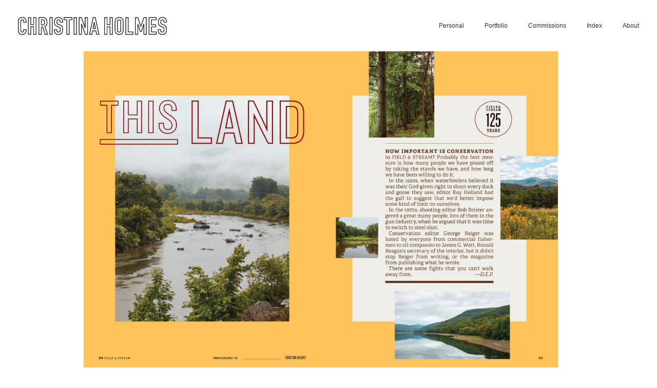

--- FILE ---
content_type: text/html; charset=UTF-8
request_url: https://christinaholmesphotography.com/tag/forest/
body_size: 12313
content:
<!DOCTYPE html>
<html lang="en-US">
  <head>
    <meta http-equiv="Content-Type" content="text/html; charset=UTF-8" />
    <meta property="og:image" content="https://christinaholmesphotography.com/wp-content/uploads/2020/12/FASN420_Feat_ConsRD-scaled.jpg" />    <meta name="format-detection" content="telephone=no" />
    <link rel="profile" href="http://gmpg.org/xfn/11">
	<link rel="pingback" href="https://christinaholmesphotography.com/xmlrpc.php">
    
    <meta name="viewport" content="width=device-width, initial-scale=1.0, viewport-fit=cover">
	    
    <title>forest &#8211; CHRISTINA HOLMES</title>
<meta name='robots' content='max-image-preview:large' />
	<style>img:is([sizes="auto" i], [sizes^="auto," i]) { contain-intrinsic-size: 3000px 1500px }</style>
	<link rel='dns-prefetch' href='//fonts.googleapis.com' />
<link rel="alternate" type="application/rss+xml" title="CHRISTINA HOLMES &raquo; Feed" href="https://christinaholmesphotography.com/feed/" />
<link rel="alternate" type="application/rss+xml" title="CHRISTINA HOLMES &raquo; Comments Feed" href="https://christinaholmesphotography.com/comments/feed/" />
<link rel="alternate" type="application/rss+xml" title="CHRISTINA HOLMES &raquo; forest Tag Feed" href="https://christinaholmesphotography.com/tag/forest/feed/" />
		<!-- This site uses the Google Analytics by ExactMetrics plugin v8.10.2 - Using Analytics tracking - https://www.exactmetrics.com/ -->
							<script src="//www.googletagmanager.com/gtag/js?id=G-YCPWL2K5EH"  data-cfasync="false" data-wpfc-render="false" type="text/javascript" async></script>
			<script data-cfasync="false" data-wpfc-render="false" type="text/javascript">
				var em_version = '8.10.2';
				var em_track_user = true;
				var em_no_track_reason = '';
								var ExactMetricsDefaultLocations = {"page_location":"https:\/\/christinaholmesphotography.com\/tag\/forest\/"};
								if ( typeof ExactMetricsPrivacyGuardFilter === 'function' ) {
					var ExactMetricsLocations = (typeof ExactMetricsExcludeQuery === 'object') ? ExactMetricsPrivacyGuardFilter( ExactMetricsExcludeQuery ) : ExactMetricsPrivacyGuardFilter( ExactMetricsDefaultLocations );
				} else {
					var ExactMetricsLocations = (typeof ExactMetricsExcludeQuery === 'object') ? ExactMetricsExcludeQuery : ExactMetricsDefaultLocations;
				}

								var disableStrs = [
										'ga-disable-G-YCPWL2K5EH',
									];

				/* Function to detect opted out users */
				function __gtagTrackerIsOptedOut() {
					for (var index = 0; index < disableStrs.length; index++) {
						if (document.cookie.indexOf(disableStrs[index] + '=true') > -1) {
							return true;
						}
					}

					return false;
				}

				/* Disable tracking if the opt-out cookie exists. */
				if (__gtagTrackerIsOptedOut()) {
					for (var index = 0; index < disableStrs.length; index++) {
						window[disableStrs[index]] = true;
					}
				}

				/* Opt-out function */
				function __gtagTrackerOptout() {
					for (var index = 0; index < disableStrs.length; index++) {
						document.cookie = disableStrs[index] + '=true; expires=Thu, 31 Dec 2099 23:59:59 UTC; path=/';
						window[disableStrs[index]] = true;
					}
				}

				if ('undefined' === typeof gaOptout) {
					function gaOptout() {
						__gtagTrackerOptout();
					}
				}
								window.dataLayer = window.dataLayer || [];

				window.ExactMetricsDualTracker = {
					helpers: {},
					trackers: {},
				};
				if (em_track_user) {
					function __gtagDataLayer() {
						dataLayer.push(arguments);
					}

					function __gtagTracker(type, name, parameters) {
						if (!parameters) {
							parameters = {};
						}

						if (parameters.send_to) {
							__gtagDataLayer.apply(null, arguments);
							return;
						}

						if (type === 'event') {
														parameters.send_to = exactmetrics_frontend.v4_id;
							var hookName = name;
							if (typeof parameters['event_category'] !== 'undefined') {
								hookName = parameters['event_category'] + ':' + name;
							}

							if (typeof ExactMetricsDualTracker.trackers[hookName] !== 'undefined') {
								ExactMetricsDualTracker.trackers[hookName](parameters);
							} else {
								__gtagDataLayer('event', name, parameters);
							}
							
						} else {
							__gtagDataLayer.apply(null, arguments);
						}
					}

					__gtagTracker('js', new Date());
					__gtagTracker('set', {
						'developer_id.dNDMyYj': true,
											});
					if ( ExactMetricsLocations.page_location ) {
						__gtagTracker('set', ExactMetricsLocations);
					}
										__gtagTracker('config', 'G-YCPWL2K5EH', {"forceSSL":"true"} );
										window.gtag = __gtagTracker;										(function () {
						/* https://developers.google.com/analytics/devguides/collection/analyticsjs/ */
						/* ga and __gaTracker compatibility shim. */
						var noopfn = function () {
							return null;
						};
						var newtracker = function () {
							return new Tracker();
						};
						var Tracker = function () {
							return null;
						};
						var p = Tracker.prototype;
						p.get = noopfn;
						p.set = noopfn;
						p.send = function () {
							var args = Array.prototype.slice.call(arguments);
							args.unshift('send');
							__gaTracker.apply(null, args);
						};
						var __gaTracker = function () {
							var len = arguments.length;
							if (len === 0) {
								return;
							}
							var f = arguments[len - 1];
							if (typeof f !== 'object' || f === null || typeof f.hitCallback !== 'function') {
								if ('send' === arguments[0]) {
									var hitConverted, hitObject = false, action;
									if ('event' === arguments[1]) {
										if ('undefined' !== typeof arguments[3]) {
											hitObject = {
												'eventAction': arguments[3],
												'eventCategory': arguments[2],
												'eventLabel': arguments[4],
												'value': arguments[5] ? arguments[5] : 1,
											}
										}
									}
									if ('pageview' === arguments[1]) {
										if ('undefined' !== typeof arguments[2]) {
											hitObject = {
												'eventAction': 'page_view',
												'page_path': arguments[2],
											}
										}
									}
									if (typeof arguments[2] === 'object') {
										hitObject = arguments[2];
									}
									if (typeof arguments[5] === 'object') {
										Object.assign(hitObject, arguments[5]);
									}
									if ('undefined' !== typeof arguments[1].hitType) {
										hitObject = arguments[1];
										if ('pageview' === hitObject.hitType) {
											hitObject.eventAction = 'page_view';
										}
									}
									if (hitObject) {
										action = 'timing' === arguments[1].hitType ? 'timing_complete' : hitObject.eventAction;
										hitConverted = mapArgs(hitObject);
										__gtagTracker('event', action, hitConverted);
									}
								}
								return;
							}

							function mapArgs(args) {
								var arg, hit = {};
								var gaMap = {
									'eventCategory': 'event_category',
									'eventAction': 'event_action',
									'eventLabel': 'event_label',
									'eventValue': 'event_value',
									'nonInteraction': 'non_interaction',
									'timingCategory': 'event_category',
									'timingVar': 'name',
									'timingValue': 'value',
									'timingLabel': 'event_label',
									'page': 'page_path',
									'location': 'page_location',
									'title': 'page_title',
									'referrer' : 'page_referrer',
								};
								for (arg in args) {
																		if (!(!args.hasOwnProperty(arg) || !gaMap.hasOwnProperty(arg))) {
										hit[gaMap[arg]] = args[arg];
									} else {
										hit[arg] = args[arg];
									}
								}
								return hit;
							}

							try {
								f.hitCallback();
							} catch (ex) {
							}
						};
						__gaTracker.create = newtracker;
						__gaTracker.getByName = newtracker;
						__gaTracker.getAll = function () {
							return [];
						};
						__gaTracker.remove = noopfn;
						__gaTracker.loaded = true;
						window['__gaTracker'] = __gaTracker;
					})();
									} else {
										console.log("");
					(function () {
						function __gtagTracker() {
							return null;
						}

						window['__gtagTracker'] = __gtagTracker;
						window['gtag'] = __gtagTracker;
					})();
									}
			</script>
							<!-- / Google Analytics by ExactMetrics -->
		<script type="text/javascript">
/* <![CDATA[ */
window._wpemojiSettings = {"baseUrl":"https:\/\/s.w.org\/images\/core\/emoji\/16.0.1\/72x72\/","ext":".png","svgUrl":"https:\/\/s.w.org\/images\/core\/emoji\/16.0.1\/svg\/","svgExt":".svg","source":{"concatemoji":"https:\/\/christinaholmesphotography.com\/wp-includes\/js\/wp-emoji-release.min.js?ver=6.8.3"}};
/*! This file is auto-generated */
!function(s,n){var o,i,e;function c(e){try{var t={supportTests:e,timestamp:(new Date).valueOf()};sessionStorage.setItem(o,JSON.stringify(t))}catch(e){}}function p(e,t,n){e.clearRect(0,0,e.canvas.width,e.canvas.height),e.fillText(t,0,0);var t=new Uint32Array(e.getImageData(0,0,e.canvas.width,e.canvas.height).data),a=(e.clearRect(0,0,e.canvas.width,e.canvas.height),e.fillText(n,0,0),new Uint32Array(e.getImageData(0,0,e.canvas.width,e.canvas.height).data));return t.every(function(e,t){return e===a[t]})}function u(e,t){e.clearRect(0,0,e.canvas.width,e.canvas.height),e.fillText(t,0,0);for(var n=e.getImageData(16,16,1,1),a=0;a<n.data.length;a++)if(0!==n.data[a])return!1;return!0}function f(e,t,n,a){switch(t){case"flag":return n(e,"\ud83c\udff3\ufe0f\u200d\u26a7\ufe0f","\ud83c\udff3\ufe0f\u200b\u26a7\ufe0f")?!1:!n(e,"\ud83c\udde8\ud83c\uddf6","\ud83c\udde8\u200b\ud83c\uddf6")&&!n(e,"\ud83c\udff4\udb40\udc67\udb40\udc62\udb40\udc65\udb40\udc6e\udb40\udc67\udb40\udc7f","\ud83c\udff4\u200b\udb40\udc67\u200b\udb40\udc62\u200b\udb40\udc65\u200b\udb40\udc6e\u200b\udb40\udc67\u200b\udb40\udc7f");case"emoji":return!a(e,"\ud83e\udedf")}return!1}function g(e,t,n,a){var r="undefined"!=typeof WorkerGlobalScope&&self instanceof WorkerGlobalScope?new OffscreenCanvas(300,150):s.createElement("canvas"),o=r.getContext("2d",{willReadFrequently:!0}),i=(o.textBaseline="top",o.font="600 32px Arial",{});return e.forEach(function(e){i[e]=t(o,e,n,a)}),i}function t(e){var t=s.createElement("script");t.src=e,t.defer=!0,s.head.appendChild(t)}"undefined"!=typeof Promise&&(o="wpEmojiSettingsSupports",i=["flag","emoji"],n.supports={everything:!0,everythingExceptFlag:!0},e=new Promise(function(e){s.addEventListener("DOMContentLoaded",e,{once:!0})}),new Promise(function(t){var n=function(){try{var e=JSON.parse(sessionStorage.getItem(o));if("object"==typeof e&&"number"==typeof e.timestamp&&(new Date).valueOf()<e.timestamp+604800&&"object"==typeof e.supportTests)return e.supportTests}catch(e){}return null}();if(!n){if("undefined"!=typeof Worker&&"undefined"!=typeof OffscreenCanvas&&"undefined"!=typeof URL&&URL.createObjectURL&&"undefined"!=typeof Blob)try{var e="postMessage("+g.toString()+"("+[JSON.stringify(i),f.toString(),p.toString(),u.toString()].join(",")+"));",a=new Blob([e],{type:"text/javascript"}),r=new Worker(URL.createObjectURL(a),{name:"wpTestEmojiSupports"});return void(r.onmessage=function(e){c(n=e.data),r.terminate(),t(n)})}catch(e){}c(n=g(i,f,p,u))}t(n)}).then(function(e){for(var t in e)n.supports[t]=e[t],n.supports.everything=n.supports.everything&&n.supports[t],"flag"!==t&&(n.supports.everythingExceptFlag=n.supports.everythingExceptFlag&&n.supports[t]);n.supports.everythingExceptFlag=n.supports.everythingExceptFlag&&!n.supports.flag,n.DOMReady=!1,n.readyCallback=function(){n.DOMReady=!0}}).then(function(){return e}).then(function(){var e;n.supports.everything||(n.readyCallback(),(e=n.source||{}).concatemoji?t(e.concatemoji):e.wpemoji&&e.twemoji&&(t(e.twemoji),t(e.wpemoji)))}))}((window,document),window._wpemojiSettings);
/* ]]> */
</script>
<style id='wp-emoji-styles-inline-css' type='text/css'>

	img.wp-smiley, img.emoji {
		display: inline !important;
		border: none !important;
		box-shadow: none !important;
		height: 1em !important;
		width: 1em !important;
		margin: 0 0.07em !important;
		vertical-align: -0.1em !important;
		background: none !important;
		padding: 0 !important;
	}
</style>
<link rel='stylesheet' id='wp-block-library-css' href='https://christinaholmesphotography.com/wp-includes/css/dist/block-library/style.min.css?ver=6.8.3' type='text/css' media='all' />
<style id='classic-theme-styles-inline-css' type='text/css'>
/*! This file is auto-generated */
.wp-block-button__link{color:#fff;background-color:#32373c;border-radius:9999px;box-shadow:none;text-decoration:none;padding:calc(.667em + 2px) calc(1.333em + 2px);font-size:1.125em}.wp-block-file__button{background:#32373c;color:#fff;text-decoration:none}
</style>
<link rel='stylesheet' id='block-gallery-frontend-css' href='https://christinaholmesphotography.com/wp-content/plugins/block-gallery/dist/blocks.style.build.css?ver=1.1.6' type='text/css' media='all' />
<link rel='stylesheet' id='coblocks-frontend-css' href='https://christinaholmesphotography.com/wp-content/plugins/coblocks/dist/style-coblocks-1.css?ver=3.1.14' type='text/css' media='all' />
<link rel='stylesheet' id='coblocks-extensions-css' href='https://christinaholmesphotography.com/wp-content/plugins/coblocks/dist/style-coblocks-extensions.css?ver=3.1.14' type='text/css' media='all' />
<link rel='stylesheet' id='coblocks-animation-css' href='https://christinaholmesphotography.com/wp-content/plugins/coblocks/dist/style-coblocks-animation.css?ver=2677611078ee87eb3b1c' type='text/css' media='all' />
<style id='global-styles-inline-css' type='text/css'>
:root{--wp--preset--aspect-ratio--square: 1;--wp--preset--aspect-ratio--4-3: 4/3;--wp--preset--aspect-ratio--3-4: 3/4;--wp--preset--aspect-ratio--3-2: 3/2;--wp--preset--aspect-ratio--2-3: 2/3;--wp--preset--aspect-ratio--16-9: 16/9;--wp--preset--aspect-ratio--9-16: 9/16;--wp--preset--color--black: #000000;--wp--preset--color--cyan-bluish-gray: #abb8c3;--wp--preset--color--white: #ffffff;--wp--preset--color--pale-pink: #f78da7;--wp--preset--color--vivid-red: #cf2e2e;--wp--preset--color--luminous-vivid-orange: #ff6900;--wp--preset--color--luminous-vivid-amber: #fcb900;--wp--preset--color--light-green-cyan: #7bdcb5;--wp--preset--color--vivid-green-cyan: #00d084;--wp--preset--color--pale-cyan-blue: #8ed1fc;--wp--preset--color--vivid-cyan-blue: #0693e3;--wp--preset--color--vivid-purple: #9b51e0;--wp--preset--gradient--vivid-cyan-blue-to-vivid-purple: linear-gradient(135deg,rgba(6,147,227,1) 0%,rgb(155,81,224) 100%);--wp--preset--gradient--light-green-cyan-to-vivid-green-cyan: linear-gradient(135deg,rgb(122,220,180) 0%,rgb(0,208,130) 100%);--wp--preset--gradient--luminous-vivid-amber-to-luminous-vivid-orange: linear-gradient(135deg,rgba(252,185,0,1) 0%,rgba(255,105,0,1) 100%);--wp--preset--gradient--luminous-vivid-orange-to-vivid-red: linear-gradient(135deg,rgba(255,105,0,1) 0%,rgb(207,46,46) 100%);--wp--preset--gradient--very-light-gray-to-cyan-bluish-gray: linear-gradient(135deg,rgb(238,238,238) 0%,rgb(169,184,195) 100%);--wp--preset--gradient--cool-to-warm-spectrum: linear-gradient(135deg,rgb(74,234,220) 0%,rgb(151,120,209) 20%,rgb(207,42,186) 40%,rgb(238,44,130) 60%,rgb(251,105,98) 80%,rgb(254,248,76) 100%);--wp--preset--gradient--blush-light-purple: linear-gradient(135deg,rgb(255,206,236) 0%,rgb(152,150,240) 100%);--wp--preset--gradient--blush-bordeaux: linear-gradient(135deg,rgb(254,205,165) 0%,rgb(254,45,45) 50%,rgb(107,0,62) 100%);--wp--preset--gradient--luminous-dusk: linear-gradient(135deg,rgb(255,203,112) 0%,rgb(199,81,192) 50%,rgb(65,88,208) 100%);--wp--preset--gradient--pale-ocean: linear-gradient(135deg,rgb(255,245,203) 0%,rgb(182,227,212) 50%,rgb(51,167,181) 100%);--wp--preset--gradient--electric-grass: linear-gradient(135deg,rgb(202,248,128) 0%,rgb(113,206,126) 100%);--wp--preset--gradient--midnight: linear-gradient(135deg,rgb(2,3,129) 0%,rgb(40,116,252) 100%);--wp--preset--font-size--small: 13px;--wp--preset--font-size--medium: 20px;--wp--preset--font-size--large: 36px;--wp--preset--font-size--x-large: 42px;--wp--preset--spacing--20: 0.44rem;--wp--preset--spacing--30: 0.67rem;--wp--preset--spacing--40: 1rem;--wp--preset--spacing--50: 1.5rem;--wp--preset--spacing--60: 2.25rem;--wp--preset--spacing--70: 3.38rem;--wp--preset--spacing--80: 5.06rem;--wp--preset--shadow--natural: 6px 6px 9px rgba(0, 0, 0, 0.2);--wp--preset--shadow--deep: 12px 12px 50px rgba(0, 0, 0, 0.4);--wp--preset--shadow--sharp: 6px 6px 0px rgba(0, 0, 0, 0.2);--wp--preset--shadow--outlined: 6px 6px 0px -3px rgba(255, 255, 255, 1), 6px 6px rgba(0, 0, 0, 1);--wp--preset--shadow--crisp: 6px 6px 0px rgba(0, 0, 0, 1);}:where(.is-layout-flex){gap: 0.5em;}:where(.is-layout-grid){gap: 0.5em;}body .is-layout-flex{display: flex;}.is-layout-flex{flex-wrap: wrap;align-items: center;}.is-layout-flex > :is(*, div){margin: 0;}body .is-layout-grid{display: grid;}.is-layout-grid > :is(*, div){margin: 0;}:where(.wp-block-columns.is-layout-flex){gap: 2em;}:where(.wp-block-columns.is-layout-grid){gap: 2em;}:where(.wp-block-post-template.is-layout-flex){gap: 1.25em;}:where(.wp-block-post-template.is-layout-grid){gap: 1.25em;}.has-black-color{color: var(--wp--preset--color--black) !important;}.has-cyan-bluish-gray-color{color: var(--wp--preset--color--cyan-bluish-gray) !important;}.has-white-color{color: var(--wp--preset--color--white) !important;}.has-pale-pink-color{color: var(--wp--preset--color--pale-pink) !important;}.has-vivid-red-color{color: var(--wp--preset--color--vivid-red) !important;}.has-luminous-vivid-orange-color{color: var(--wp--preset--color--luminous-vivid-orange) !important;}.has-luminous-vivid-amber-color{color: var(--wp--preset--color--luminous-vivid-amber) !important;}.has-light-green-cyan-color{color: var(--wp--preset--color--light-green-cyan) !important;}.has-vivid-green-cyan-color{color: var(--wp--preset--color--vivid-green-cyan) !important;}.has-pale-cyan-blue-color{color: var(--wp--preset--color--pale-cyan-blue) !important;}.has-vivid-cyan-blue-color{color: var(--wp--preset--color--vivid-cyan-blue) !important;}.has-vivid-purple-color{color: var(--wp--preset--color--vivid-purple) !important;}.has-black-background-color{background-color: var(--wp--preset--color--black) !important;}.has-cyan-bluish-gray-background-color{background-color: var(--wp--preset--color--cyan-bluish-gray) !important;}.has-white-background-color{background-color: var(--wp--preset--color--white) !important;}.has-pale-pink-background-color{background-color: var(--wp--preset--color--pale-pink) !important;}.has-vivid-red-background-color{background-color: var(--wp--preset--color--vivid-red) !important;}.has-luminous-vivid-orange-background-color{background-color: var(--wp--preset--color--luminous-vivid-orange) !important;}.has-luminous-vivid-amber-background-color{background-color: var(--wp--preset--color--luminous-vivid-amber) !important;}.has-light-green-cyan-background-color{background-color: var(--wp--preset--color--light-green-cyan) !important;}.has-vivid-green-cyan-background-color{background-color: var(--wp--preset--color--vivid-green-cyan) !important;}.has-pale-cyan-blue-background-color{background-color: var(--wp--preset--color--pale-cyan-blue) !important;}.has-vivid-cyan-blue-background-color{background-color: var(--wp--preset--color--vivid-cyan-blue) !important;}.has-vivid-purple-background-color{background-color: var(--wp--preset--color--vivid-purple) !important;}.has-black-border-color{border-color: var(--wp--preset--color--black) !important;}.has-cyan-bluish-gray-border-color{border-color: var(--wp--preset--color--cyan-bluish-gray) !important;}.has-white-border-color{border-color: var(--wp--preset--color--white) !important;}.has-pale-pink-border-color{border-color: var(--wp--preset--color--pale-pink) !important;}.has-vivid-red-border-color{border-color: var(--wp--preset--color--vivid-red) !important;}.has-luminous-vivid-orange-border-color{border-color: var(--wp--preset--color--luminous-vivid-orange) !important;}.has-luminous-vivid-amber-border-color{border-color: var(--wp--preset--color--luminous-vivid-amber) !important;}.has-light-green-cyan-border-color{border-color: var(--wp--preset--color--light-green-cyan) !important;}.has-vivid-green-cyan-border-color{border-color: var(--wp--preset--color--vivid-green-cyan) !important;}.has-pale-cyan-blue-border-color{border-color: var(--wp--preset--color--pale-cyan-blue) !important;}.has-vivid-cyan-blue-border-color{border-color: var(--wp--preset--color--vivid-cyan-blue) !important;}.has-vivid-purple-border-color{border-color: var(--wp--preset--color--vivid-purple) !important;}.has-vivid-cyan-blue-to-vivid-purple-gradient-background{background: var(--wp--preset--gradient--vivid-cyan-blue-to-vivid-purple) !important;}.has-light-green-cyan-to-vivid-green-cyan-gradient-background{background: var(--wp--preset--gradient--light-green-cyan-to-vivid-green-cyan) !important;}.has-luminous-vivid-amber-to-luminous-vivid-orange-gradient-background{background: var(--wp--preset--gradient--luminous-vivid-amber-to-luminous-vivid-orange) !important;}.has-luminous-vivid-orange-to-vivid-red-gradient-background{background: var(--wp--preset--gradient--luminous-vivid-orange-to-vivid-red) !important;}.has-very-light-gray-to-cyan-bluish-gray-gradient-background{background: var(--wp--preset--gradient--very-light-gray-to-cyan-bluish-gray) !important;}.has-cool-to-warm-spectrum-gradient-background{background: var(--wp--preset--gradient--cool-to-warm-spectrum) !important;}.has-blush-light-purple-gradient-background{background: var(--wp--preset--gradient--blush-light-purple) !important;}.has-blush-bordeaux-gradient-background{background: var(--wp--preset--gradient--blush-bordeaux) !important;}.has-luminous-dusk-gradient-background{background: var(--wp--preset--gradient--luminous-dusk) !important;}.has-pale-ocean-gradient-background{background: var(--wp--preset--gradient--pale-ocean) !important;}.has-electric-grass-gradient-background{background: var(--wp--preset--gradient--electric-grass) !important;}.has-midnight-gradient-background{background: var(--wp--preset--gradient--midnight) !important;}.has-small-font-size{font-size: var(--wp--preset--font-size--small) !important;}.has-medium-font-size{font-size: var(--wp--preset--font-size--medium) !important;}.has-large-font-size{font-size: var(--wp--preset--font-size--large) !important;}.has-x-large-font-size{font-size: var(--wp--preset--font-size--x-large) !important;}
:where(.wp-block-post-template.is-layout-flex){gap: 1.25em;}:where(.wp-block-post-template.is-layout-grid){gap: 1.25em;}
:where(.wp-block-columns.is-layout-flex){gap: 2em;}:where(.wp-block-columns.is-layout-grid){gap: 2em;}
:root :where(.wp-block-pullquote){font-size: 1.5em;line-height: 1.6;}
</style>
<link rel='stylesheet' id='bootstrap-css' href='https://christinaholmesphotography.com/wp-content/plugins/bm-builder/assets/css/bootstrap.min.css?ver=3.3.7' type='text/css' media='all' />
<link rel='stylesheet' id='owl-carousel-css' href='https://christinaholmesphotography.com/wp-content/plugins/bm-builder/assets/css/owl.carousel.min.css?ver=2.3.0' type='text/css' media='all' />
<link rel='stylesheet' id='ux-cb-modules-style-css' href='https://christinaholmesphotography.com/wp-content/plugins/bm-builder/assets/css/modules-style.min.css?ver=3.16.2.1' type='text/css' media='all' />
<link rel='stylesheet' id='ux-font-1732583912187-css' href='https://fonts.googleapis.com/css?family=Roboto%3A500&#038;subset=latin&#038;ver=6.8.3' type='text/css' media='all' />
<link rel='stylesheet' id='ux-font-1764390091616-css' href='https://fonts.googleapis.com/css?family=Gothic+A1%3A600&#038;subset&#038;ver=6.8.3' type='text/css' media='all' />
<link rel='stylesheet' id='wp-components-css' href='https://christinaholmesphotography.com/wp-includes/css/dist/components/style.min.css?ver=6.8.3' type='text/css' media='all' />
<link rel='stylesheet' id='godaddy-styles-css' href='https://christinaholmesphotography.com/wp-content/mu-plugins/vendor/wpex/godaddy-launch/includes/Dependencies/GoDaddy/Styles/build/latest.css?ver=2.0.2' type='text/css' media='all' />
<link rel='stylesheet' id='fontawesome-brand-min-css' href='https://christinaholmesphotography.com/wp-content/themes/sea-theme/styles/fontawesome-brand-min.css?ver=6.5.1' type='text/css' media='screen' />
<link rel='stylesheet' id='photoswipe-css' href='https://christinaholmesphotography.com/wp-content/plugins/bm-builder/assets/css/photoswipe.css?ver=4.1.3' type='text/css' media='all' />
<link rel='stylesheet' id='seatheme-archive-style-css' href='https://christinaholmesphotography.com/wp-content/themes/sea-theme/styles/archive.css?ver=1.0.0' type='text/css' media='screen' />
<link rel='stylesheet' id='seatheme-menuicon-hamburg-css' href='https://christinaholmesphotography.com/wp-content/themes/sea-theme/styles/menuicon-hamburg.css?ver=1.0' type='text/css' media='screen' />
<link rel='stylesheet' id='seatheme-interface-style-css' href='https://christinaholmesphotography.com/wp-content/themes/sea-theme/styles/style.css?ver=1.0.0' type='text/css' media='screen' />
<style id='seatheme-interface-style-inline-css' type='text/css'>
body{ --color-bg:#FFFFFF; --color-header-bg:#FFFFFF; --color-pageloader-bg:#FFFFFF; --color-auxiliary: #F8F8F8; --color-logo:#313139; --color-alt-logo:#FFFFFF; --color-tagline:#313139; --color-alt-tagline:#FFFFFF; --color-menu:#313139; --color-alt-menu:#313139; --color-menu-hover:#313139; --color-menu-current:#313139; --color-menu-hover-alt:#313139; --color-menu-current-alt:#FFFFFF; --bgcolor-expanded-panel:#FFFFFF; --color-text-logo-expanded-panel:#313139; --color-tagline-expanded-panel:#313139; --color-menu-expanded-panel:#313139; --color-menu-expanded-panel-hover:#F3E8A4; --color-menu-expanded-panel-current:#313139; --color-title:#313139; --color-content:#313139; --color-content-linked:#918E84; --color-content-hover:#684136; --color-meta:#313139; --color-meta-link:#918E84; --color-meta-hover:#DBD6CE; --color-single-portfolio-caption:#171717; --color-single-navi:#313139; --color-comment-tit:#313139; --color-comment-con:#313139; --color-comment-author:#313139; --color-archive-tit-hover:#8A8A8A; --color-selection:#000000; --color-selection-bg:#DBD7D2; --color-button-text:#313139; --color-button-text-hover:#DBD6CE; --color-button-bg-hover:#DBD6CE; --color-input-text:#ADADAD; --color-input-text-focus:#313139; --color-widget-tit:#28282E; --color-widget:#28282E; --color-widget-link:#ADADAD; --color-widget-link-hover:#28282E; --color-footer-bg:#FFFFFF; --color-footer-text:#28282E; --color-footer-link:#DBD7D2; --color-footer-link-hover:#28282E;} .logo-text { font-size: 20px; }.logo-text { letter-spacing: 0px; }.navi-header a,.header-bar-social .socialmeida-a,.menu li > a,.navi-header-filters .filters-a,.navi-trigger-text,.cart-text { font-family: helvetica, sans-serif; font-weight: normal; font-style: normal; }.navi .menu li > a { font-family: helvetica, sans-serif; font-weight: normal; font-style: normal; }.navi-header a,.header-bar-social .socialmeida-a,.menu li > a,.navi-header-filters .filters-a,.navi-trigger-text,.cart-text { font-size: 12px; }.navi .menu li > a { font-size: 16px; }.navi-header a,.header-bar-social .socialmeida-a,.menu li > a,.navi-header-filters .filters-a,.navi-trigger-text,.cart-text { letter-spacing: 0px; }.navi .menu li > a { letter-spacing: 0px; }.navi .menu li > a { line-height: 1.4; }.navi-header .sub-menu a { font-size: 10px; }body.single .title-wrap-tit,.title-wrap-h1 { font-family: Gothic A1; font-weight: 600; }body.single .title-wrap-tit,.title-wrap-h1 { font-size: 30px; }body.single .title-wrap-tit,.title-wrap-h1 { letter-spacing: 0px; }body.single .title-wrap-tit,.title-wrap-h1 { line-height: 1.4; }body { font-family: Roboto, arial, helvetica, sans-serif; font-weight: 500; }body { letter-spacing: 0px; }body { line-height: 1.5; }body { font-size: 20px; }h1,h2,h3,h4,h5,h6,.archive-grid-item-tit,.title-wrap-meta-a,.archive-grid-item-meta-item,.product-caption-title { font-family: Gothic A1; font-weight: 600; }h1 { font-size: 50px; }h1 { letter-spacing: 0px; }h1 { line-height: 1.2; }h2 { font-size: 20px; }h2 { letter-spacing: 0px; }h2 { line-height: 1.2; }h3 { font-size: 20px; }h3 { letter-spacing: 0px; }h3 { line-height: 1.2; }h4 { font-size: 20px; }h4 { letter-spacing: 0px; }h4 { line-height: 1.2; }h5 { font-size: 20px; }h5 { letter-spacing: 0px; }h5 { line-height: 1.2; }h6 { font-size: 20px; }h6 { letter-spacing: 0px; }h6 { line-height: 1.2; }.article-meta, .comment-form .logged-in-as,.comment-meta,.archive-des,.archive-meta,.title-wrap-des, .entry-summary div[itemprop="description"] p { font-size: 12px; }.list-layout-inside-caption,figcaption { font-family: Roboto, arial, helvetica, sans-serif; font-weight: 500; }.list-layout-inside-caption,figcaption { font-size: 12px; }.btn-mod-wrap .ux-btn, button, input[type="submit"] { font-size: 15px; }.archive-title .title-wrap-tit { font-size: 20px; }.archive-tit { font-size: 20px; }.widget-title { font-size: 18px; }.widget-container { font-size: 16px; } :root{ --marginLeftFootColsItem:100px; --marginleft-footer-item:10px; --marginBottomLogo: 20px; } @media (min-width: 768px) { .container-fluid, .container-class.container-fluid .bm-builder .col-0.bm-wrap:not(.bm-force-full),.container-class.container-fluid .bm-builder .col-0:not(.bm-wrap):not(.bm-force-full) .filters-ul { padding-left: 35px!important; padding-right: 35px!important; --container-fluid-padding:35px; } :root{--fluidMainPading:35px;} } :root{--header-height:100px;} @media (min-width: 1200px) { } .back-top-wrap,.back-top-svg{bottom:72px;} :root{--header-height-mobile:80px;}:root { --tsize_ux_cb_module_fonts_post_page_title: 30px; }:root { --tsize_ux_cb_module_fonts_post_page_caption: 12px; }:root { --fontsize_ux_cb_module_fonts_plain_text_header_logo: 24px; }:root { --fontsize_ux_cb_module_fonts_menu_header: 12px; }:root { --fontsize_ux_cb_module_fonts_menu_expanded: 16px; }:root { --fontsize_ux_cb_module_fonts_post_page_title: 16px; }:root { --fontsize_ux_cb_module_fonts_post_page_content: 10px; }:root { --fontsize_ux_cb_module_fonts_post_page_heading_1: 32px; }:root { --fontsize_ux_cb_module_fonts_post_page_heading_2: 28px; }:root { --fontsize_ux_cb_module_fonts_post_page_heading_3: 24px; }:root { --fontsize_ux_cb_module_fonts_post_page_heading_4: 22px; }:root { --fontsize_ux_cb_module_fonts_post_page_heading_5: 18px; }:root { --fontsize_ux_cb_module_fonts_post_page_heading_6: 14px; }:root { --fontsize_ux_cb_module_fonts_post_page_meta: 8px; }:root { --fontsize_ux_cb_module_fonts_post_page_caption: 6px; }:root { --fontsize_ux_cb_module_fonts_post_page_navi: 6px; }:root { --fontsize_ux_cb_module_fonts_post_page_comments_title: 6px; }:root { --fontsize_ux_cb_module_fonts_post_page_comments_content: 6px; }:root { --fontsize_ux_cb_module_fonts_post_page_comments_author: 6px; }:root { --fontsize_ux_cb_module_fonts_archive_title: 10px; }:root { --fontsize_ux_cb_module_fonts_archive_posts_title: 10px; }:root { --fontsize_ux_cb_module_fonts_widget_title: 16px; }:root { --fontsize_ux_cb_module_fonts_widget_content: 16px; }:root{--fontsizeShare: 20px;--fontsizeShareM: 20px;--spacingShare: 20px;--spacingShareM: 20px;--logo-height: 35px;--logo-height-mobile: 25px;--loaderlogo-height: 35px;--loaderlogo-height-mobile: 25px;--footerlogo-height: 2px;--footerlogo-height-mobile: 2px;--header-heightscrolled: 100px;--header-heightscrolled-mobile: 50px;--heightMenuiconM: 20px;--marginleft-headericon: 20px;--marginleft-headericon-m: 15px;--hspacing-social-items-head: 20px;--hspacing-social-items-head-m: 10px;--marginL-social-head: 20px;--marginL-social-head-m: 10px;--fontsize-head-social: 20px;--fontsize-head-social-m: 20px;--fontsize-expand-social: 20px;--fontsize-expand-social-m: 20px;--fontsize-foot-social: 20px;--fontsize-searchicon: 20px;--fontsize-searchicon-m: 20px;--horizonSpacing-head-navi-item: 50px;--padingTBfooter: 50px;--padingTBfooterM: 50px;--spaceHfootMenuite: 50px;--spaceHfootMenuiteM: 20px;--archiveItemsSpaceH: 30px;--archiveItemsSpaceHM: 20px;--archiveItemsSpaceV: 100px;--archiveItemsSpaceVM: 40px;}
</style>
<!--[if lte IE 9]>
<link rel='stylesheet' id='seatheme-interface-ie-css' href='https://christinaholmesphotography.com/wp-content/themes/sea-theme/styles/ie.css?ver=6.8.3' type='text/css' media='all' />
<![endif]-->
<script type="text/javascript" src="https://christinaholmesphotography.com/wp-content/plugins/google-analytics-dashboard-for-wp/assets/js/frontend-gtag.min.js?ver=8.10.2" id="exactmetrics-frontend-script-js" async="async" data-wp-strategy="async"></script>
<script data-cfasync="false" data-wpfc-render="false" type="text/javascript" id='exactmetrics-frontend-script-js-extra'>/* <![CDATA[ */
var exactmetrics_frontend = {"js_events_tracking":"true","download_extensions":"zip,mp3,mpeg,pdf,docx,pptx,xlsx,rar","inbound_paths":"[{\"path\":\"\\\/go\\\/\",\"label\":\"affiliate\"},{\"path\":\"\\\/recommend\\\/\",\"label\":\"affiliate\"}]","home_url":"https:\/\/christinaholmesphotography.com","hash_tracking":"false","v4_id":"G-YCPWL2K5EH"};/* ]]> */
</script>
<script type="text/javascript" src="https://christinaholmesphotography.com/wp-includes/js/jquery/jquery.min.js?ver=3.7.1" id="jquery-core-js"></script>
<script type="text/javascript" src="https://christinaholmesphotography.com/wp-includes/js/jquery/jquery-migrate.min.js?ver=3.4.1" id="jquery-migrate-js"></script>
<script type="text/javascript" id="jquery-js-after">
/* <![CDATA[ */
var seaFontData = {};seaFontData["Roboto"] = {}; seaFontData["Gothic A1"] = {}; 
var photoSwipeLocalize = [];photoSwipeLocalize.push({id:"facebook", label:"Share on Facebook", url:"https://www.facebook.com/sharer/sharer.php?u={{url}}"});photoSwipeLocalize.push({id:"twitter", label:"Tweet", url:"https://twitter.com/intent/tweet?text={{text}}&url={{url}}"});photoSwipeLocalize.push({id:"pinterest", label:"Pin it", url:"http://www.pinterest.com/pin/create/button/"+ "?url={{url}}&media={{image_url}}&description={{text}}"});photoSwipeLocalize.push({id:"download", label:"Download image", url:"{{raw_image_url}}", download:true});var seaCopyTipText = "Copied!";var isFilterClick = false;var UxCBModGlobal = [];var UxCBModGlobalAjax = "false";
var ajaxurl = "https://christinaholmesphotography.com/wp-admin/admin-ajax.php";
var JS_PATH = "https://christinaholmesphotography.com/wp-content/themes/sea-theme/js";
/* ]]> */
</script>
<link rel="https://api.w.org/" href="https://christinaholmesphotography.com/wp-json/" /><link rel="alternate" title="JSON" type="application/json" href="https://christinaholmesphotography.com/wp-json/wp/v2/tags/458" /><link rel="EditURI" type="application/rsd+xml" title="RSD" href="https://christinaholmesphotography.com/xmlrpc.php?rsd" />
	
	<!-- Woopra code starts here -->
	<script>
		(function(){
		var t,i,e,n=window,o=document,a=arguments,s="script",r=["config","track","identify","visit","push","call"],c=function(){var t,i=this;for(i._e=[],t=0;r.length>t;t++)(function(t){i[t]=function(){return i._e.push([t].concat(Array.prototype.slice.call(arguments,0))),i}})(r[t])};for(n._w=n._w||{},t=0;a.length>t;t++)n._w[a[t]]=n[a[t]]=n[a[t]]||new c;i=o.createElement(s),i.async=1,i.src="//static.woopra.com/js/w.js",e=o.getElementsByTagName(s)[0],e.parentNode.insertBefore(i,e)
		})("woopra");
		woopra.config({"app":"wordpress","domain":"christinaholmesphotography.com","click_tracking":false,"download_tracking":true,"outgoing_tracking":true,"hide_campaign":true});
		woopra.track();
	</script>
	<!-- Woopra code ends here -->
	
  </head>
  
  <body class="archive tag tag-forest tag-458 wp-theme-sea-theme  pswp-light-skin responsive-ux navi-show navi-show-h show-menu-icon-mobile menu-hover-underline1 default-logo default-menu default-logo-menu-expand default-logo-menu-mobile header-sticky lightbox-disable-share lightbox-disable-download without-page-fadein">

  	<div class="wrap-all">
      
      <div id="jquery_jplayer" class="jp-jplayer"></div><div id="wrap-outer">      
      
<header id="header" class=" " data-scroll="0">

    <div id="header-main" class="header-main container-fluid">

        <div class="navi-logo">

            <div class="logo-wrap">
                <div class="logo " id="logo"><a class="logo-a" href="https://christinaholmesphotography.com/" title="CHRISTINA HOLMES"><span class="logo-text logo-not-show-txt">CHRISTINA HOLMES</span><img class="logo-image logo-image-default" src="https://christinaholmesphotography.com/wp-content/uploads/2019/08/CH-2.5-3.png" alt="CHRISTINA HOLMES" /></a></div>            </div><!--End logo wrap-->

        </div><!--End navi-logo-->

        <div class="head-meta">

            <nav id="navi-header" class="navi-header">
                <div id="navi_wrap" class="menu-2025-mockup-container"><ul class="menu clearfix"><li id="menu-item-15168" class="menu-item menu-item-type-post_type menu-item-object-page menu-item-15168 ux-ajax-page-transition-link"><a href="https://christinaholmesphotography.com/personal/" data-title="Personal" class="menu-item-a">Personal</a></li>
<li id="menu-item-15204" class="menu-item menu-item-type-post_type menu-item-object-page menu-item-15204 ux-ajax-page-transition-link"><a href="https://christinaholmesphotography.com/portfolio/" data-title="Portfolio" class="menu-item-a">Portfolio</a></li>
<li id="menu-item-15165" class="menu-item menu-item-type-post_type menu-item-object-page menu-item-15165 ux-ajax-page-transition-link"><a href="https://christinaholmesphotography.com/commissions/" data-title="Commissions" class="menu-item-a">Commissions</a></li>
<li id="menu-item-16015" class="menu-item menu-item-type-post_type menu-item-object-page menu-item-16015 ux-ajax-page-transition-link"><a href="https://christinaholmesphotography.com/index/" data-title="Index" class="menu-item-a">Index</a></li>
<li id="menu-item-15169" class="menu-item menu-item-type-post_type menu-item-object-page menu-item-15169 ux-ajax-page-transition-link"><a href="https://christinaholmesphotography.com/about/" data-title="About" class="menu-item-a">About</a></li>
</ul></div><!--End #navi_wrap-->
            </nav>

                            <div class="header-bar-social hidden-desktop ">
                        <ul class="socialmeida clearfix">						
                        <li class="socialmeida-li">
                    <a title="" href="https://www.instagram.com/chwhat/" class="socialmeida-a" target="_blank" rel="nofollow noopener noreferrer ">
                        <span class="fa fab fa-square-instagram"></span> </a>
                </li>
            </ul>
                </div>
                
            <div class="navi-trigger-out navi-trigger-hamburg">

                <a href="javascript:;" id="navi-trigger" class="navi-trigger">

                                    <span class="navi-trigger-inn"></span>
                     <svg class="navi-trigger-svg svg-style01" xmlns="http://www.w3.org/2000/svg" viewBox="0 0 380 380">
                        <rect class="svg-style01-line svg-style01-line1" width="380" height="50" />
                        <rect class="svg-style01-line svg-style01-line2" width="380" height="50" />
                        <rect class="svg-style01-line svg-style01-line3" width="380" height="50" />
                    </svg>

                
                </a>

            </div>

             
        </div><!--End header-meta-->
   
    </div><!--End header main-->
    
</header><div id="menu-panel" class="menu-panel menu-panel1   menu-panel-bottom-centered ">

    <div class="menu-panel-inn container-fluid">
     
        <nav id="navi" class="navi">
            <div class="navi-wrap"><ul class="menu clearfix"><li class="menu-item menu-item-type-post_type menu-item-object-page menu-item-15168 ux-ajax-page-transition-link"><a href="https://christinaholmesphotography.com/personal/" data-title="Personal" class="menu-item-a">Personal</a></li>
<li class="menu-item menu-item-type-post_type menu-item-object-page menu-item-15204 ux-ajax-page-transition-link"><a href="https://christinaholmesphotography.com/portfolio/" data-title="Portfolio" class="menu-item-a">Portfolio</a></li>
<li class="menu-item menu-item-type-post_type menu-item-object-page menu-item-15165 ux-ajax-page-transition-link"><a href="https://christinaholmesphotography.com/commissions/" data-title="Commissions" class="menu-item-a">Commissions</a></li>
<li class="menu-item menu-item-type-post_type menu-item-object-page menu-item-16015 ux-ajax-page-transition-link"><a href="https://christinaholmesphotography.com/index/" data-title="Index" class="menu-item-a">Index</a></li>
<li class="menu-item menu-item-type-post_type menu-item-object-page menu-item-15169 ux-ajax-page-transition-link"><a href="https://christinaholmesphotography.com/about/" data-title="About" class="menu-item-a">About</a></li>
</ul></div><!--End #navi_wrap-->
        </nav>
        <div id="menu-panel-bottom" class="menu-panel-bottom container-fluid"> 
            <div class="menu-panel-bottom-left col-md-3 col-sm-3 col-xs-5">
                                <div class="search-top-btn-class">
                    <span class="fa fas fa-search seach-icon"></span>
                </div> 
                            </div>
            <div class="menu-panel-bottom-right col-md-9 col-sm-9 col-xs-7">
                                <section class="socialmeida-mobile">
        
                        <ul class="socialmeida clearfix">						
                        <li class="socialmeida-li">
                    <a title="" href="https://www.instagram.com/chwhat/" class="socialmeida-a" target="_blank" rel="nofollow noopener noreferrer ">
                        <span class="fa fab fa-square-instagram"></span> </a>
                </li>
            </ul>
        
                </section>
                            </div>
        </div>
    </div>  
</div>
		
	  <div id="wrap">    <div id="content">
    
                
        <div class="content_wrap_outer container-fluid bm-width-80">
			        
            <div class="">
                <div id="content_wrap" class="">

                    	
	<div class="archive-list archive-list-col1 archive-list-col1_m thumbtitledes">
        
		<section class="archive-item post-9999 post type-post status-publish format-standard has-post-thumbnail hentry category-press tag-adventure tag-forest tag-mens tag-nature tag-new-work tag-outdoor tag-story">
    <h2 class="archive-tit"><a title="FIELD &#038; STREAM | CATSKILLS | FALL ISSUE 2020" href="https://christinaholmesphotography.com/2020/11/field-stream/">FIELD &#038; STREAM | CATSKILLS | FALL ISSUE 2020</a></h2>
        <a class="archive-image" title="FIELD &#038; STREAM | CATSKILLS | FALL ISSUE 2020" href="https://christinaholmesphotography.com/2020/11/field-stream/">
        <img class="archive-img lazy" src="https://christinaholmesphotography.com/wp-content/themes/sea-theme/img/blank.gif" data-src="https://christinaholmesphotography.com/wp-content/uploads/2020/12/FASN420_Feat_ConsRD-scaled.jpg" data-srcset="https://christinaholmesphotography.com/wp-content/uploads/2020/12/FASN420_Feat_ConsRD-scaled.jpg 2560w, https://christinaholmesphotography.com/wp-content/uploads/2020/12/FASN420_Feat_ConsRD-300x200.jpg 300w, https://christinaholmesphotography.com/wp-content/uploads/2020/12/FASN420_Feat_ConsRD-1400x933.jpg 1400w, https://christinaholmesphotography.com/wp-content/uploads/2020/12/FASN420_Feat_ConsRD-1536x1024.jpg 1536w, https://christinaholmesphotography.com/wp-content/uploads/2020/12/FASN420_Feat_ConsRD-2048x1365.jpg 2048w, https://christinaholmesphotography.com/wp-content/uploads/2020/12/FASN420_Feat_ConsRD-113x75.jpg 113w" data-sizes="(max-width: 2560px) 100vw, 2560px" alt="FIELD &#038; STREAM | CATSKILLS | FALL ISSUE 2020"/>
    </a>
        <div class="arvhive-excerpt">
        <p>OCTOBER 125TH ANNIVERSARY ISSUE. FALL. 2020. Taking the charge of the mainstay of the openers I worked along side an incredible team remotely as I we make this one come to life. More to come soon, for now here is the opener to get you started. #chwhat #newwork #lifestyle #outdoor #adventure #mens</p>
<p><a href="https://christinaholmesphotography.com/wp-content/uploads/2020/12/FASN420_Feat_Opener-scaled.jpg"><img fetchpriority="high" decoding="async" class="aligncenter size-full wp-image-10009" src="https://christinaholmesphotography.com/wp-content/uploads/2020/12/FASN420_Feat_Opener-scaled.jpg" alt="" width="1920" height="2560" srcset="https://christinaholmesphotography.com/wp-content/uploads/2020/12/FASN420_Feat_Opener-scaled.jpg 1920w, https://christinaholmesphotography.com/wp-content/uploads/2020/12/FASN420_Feat_Opener-300x400.jpg 300w, https://christinaholmesphotography.com/wp-content/uploads/2020/12/FASN420_Feat_Opener-1400x1866.jpg 1400w, https://christinaholmesphotography.com/wp-content/uploads/2020/12/FASN420_Feat_Opener-1152x1536.jpg 1152w, https://christinaholmesphotography.com/wp-content/uploads/2020/12/FASN420_Feat_Opener-1536x2048.jpg 1536w, https://christinaholmesphotography.com/wp-content/uploads/2020/12/FASN420_Feat_Opener-56x75.jpg 56w" sizes="(max-width: 1920px) 100vw, 1920px" /></a></p>
<p><a href="https://christinaholmesphotography.com/wp-content/uploads/2020/12/FASN420_Features_ComeAlong-scaled.jpg"><img decoding="async" class="aligncenter size-full wp-image-10010" src="https://christinaholmesphotography.com/wp-content/uploads/2020/12/FASN420_Features_ComeAlong-scaled.jpg" alt="" width="2560" height="1707" srcset="https://christinaholmesphotography.com/wp-content/uploads/2020/12/FASN420_Features_ComeAlong-scaled.jpg 2560w, https://christinaholmesphotography.com/wp-content/uploads/2020/12/FASN420_Features_ComeAlong-300x200.jpg 300w, https://christinaholmesphotography.com/wp-content/uploads/2020/12/FASN420_Features_ComeAlong-1400x933.jpg 1400w, https://christinaholmesphotography.com/wp-content/uploads/2020/12/FASN420_Features_ComeAlong-1536x1024.jpg 1536w, https://christinaholmesphotography.com/wp-content/uploads/2020/12/FASN420_Features_ComeAlong-2048x1365.jpg 2048w, https://christinaholmesphotography.com/wp-content/uploads/2020/12/FASN420_Features_ComeAlong-113x75.jpg 113w" sizes="(max-width: 2560px) 100vw, 2560px" /></a></p>
<p><a href="https://christinaholmesphotography.com/wp-content/uploads/2020/12/FASN420_Feat_Humor-scaled.jpg"><img decoding="async" class="aligncenter size-full wp-image-10008" src="https://christinaholmesphotography.com/wp-content/uploads/2020/12/FASN420_Feat_Humor-scaled.jpg" alt="" width="2560" height="1707" srcset="https://christinaholmesphotography.com/wp-content/uploads/2020/12/FASN420_Feat_Humor-scaled.jpg 2560w, https://christinaholmesphotography.com/wp-content/uploads/2020/12/FASN420_Feat_Humor-300x200.jpg 300w, https://christinaholmesphotography.com/wp-content/uploads/2020/12/FASN420_Feat_Humor-1400x933.jpg 1400w, https://christinaholmesphotography.com/wp-content/uploads/2020/12/FASN420_Feat_Humor-1536x1024.jpg 1536w, https://christinaholmesphotography.com/wp-content/uploads/2020/12/FASN420_Feat_Humor-2048x1365.jpg 2048w, https://christinaholmesphotography.com/wp-content/uploads/2020/12/FASN420_Feat_Humor-113x75.jpg 113w" sizes="(max-width: 2560px) 100vw, 2560px" /></a></p>
<p><a href="https://christinaholmesphotography.com/wp-content/uploads/2020/12/FASN420_Feat_HowTo-scaled.jpg"><img loading="lazy" decoding="async" class="aligncenter size-full wp-image-10007" src="https://christinaholmesphotography.com/wp-content/uploads/2020/12/FASN420_Feat_HowTo-scaled.jpg" alt="" width="2560" height="1707" srcset="https://christinaholmesphotography.com/wp-content/uploads/2020/12/FASN420_Feat_HowTo-scaled.jpg 2560w, https://christinaholmesphotography.com/wp-content/uploads/2020/12/FASN420_Feat_HowTo-300x200.jpg 300w, https://christinaholmesphotography.com/wp-content/uploads/2020/12/FASN420_Feat_HowTo-1400x933.jpg 1400w, https://christinaholmesphotography.com/wp-content/uploads/2020/12/FASN420_Feat_HowTo-1536x1024.jpg 1536w, https://christinaholmesphotography.com/wp-content/uploads/2020/12/FASN420_Feat_HowTo-2048x1365.jpg 2048w, https://christinaholmesphotography.com/wp-content/uploads/2020/12/FASN420_Feat_HowTo-113x75.jpg 113w" sizes="auto, (max-width: 2560px) 100vw, 2560px" /></a></p>
<p><a href="https://christinaholmesphotography.com/wp-content/uploads/2020/12/FASN420_Feat_Adventure-scaled.jpg"><img loading="lazy" decoding="async" class="aligncenter size-full wp-image-10006" src="https://christinaholmesphotography.com/wp-content/uploads/2020/12/FASN420_Feat_Adventure-scaled.jpg" alt="" width="2560" height="1707" srcset="https://christinaholmesphotography.com/wp-content/uploads/2020/12/FASN420_Feat_Adventure-scaled.jpg 2560w, https://christinaholmesphotography.com/wp-content/uploads/2020/12/FASN420_Feat_Adventure-300x200.jpg 300w, https://christinaholmesphotography.com/wp-content/uploads/2020/12/FASN420_Feat_Adventure-1400x933.jpg 1400w, https://christinaholmesphotography.com/wp-content/uploads/2020/12/FASN420_Feat_Adventure-1536x1024.jpg 1536w, https://christinaholmesphotography.com/wp-content/uploads/2020/12/FASN420_Feat_Adventure-2048x1365.jpg 2048w, https://christinaholmesphotography.com/wp-content/uploads/2020/12/FASN420_Feat_Adventure-113x75.jpg 113w" sizes="auto, (max-width: 2560px) 100vw, 2560px" /></a></p>
    </div>
    <div class="archive-meta clearfix">
        <span class="article-meta-unit article-meta-date">November 20, 2020</span><br><div class="article-tag archive-tag clearfix"><a href="https://christinaholmesphotography.com/tag/adventure/" rel="tag">adventure</a> <a href="https://christinaholmesphotography.com/tag/forest/" rel="tag">forest</a> <a href="https://christinaholmesphotography.com/tag/mens/" rel="tag">mens</a> <a href="https://christinaholmesphotography.com/tag/nature/" rel="tag">nature</a> <a href="https://christinaholmesphotography.com/tag/new-work/" rel="tag">new work</a> <a href="https://christinaholmesphotography.com/tag/outdoor/" rel="tag">outdoor</a> <a href="https://christinaholmesphotography.com/tag/story/" rel="tag">story</a></div> 
    </div>
    </section><div class="clearfix pagenums pagenums-default "></div>
    </div>
    

                    
                </div>
                
                                
            </div>
        </div>
        
    </div><!--End content-->
  
      <footer id="footer" class="footer-cols-layout footer-cols-layout-mobile">
    <div class="footer-info footer-horizon-center footer-horizon-center-mobile">
    <div class="container-fluid">
        <div class="footer-cols-item footer-cols-item-mobile">                <div class="footer-text">
					© 2025. All Rights Reserved. Christina Holmes Photographer | New York |  Studio + 1 917 941 9798 | studio@christinaholmesphotography.com                 </div>
			</div>    </div>
</div></footer>

      </div><!--End wrap -->	  
	  	</div><!--End wrap-outer-->
		<div class="back-top-wrap center-ux container-fluid "><div id="back-top"></div></div>
</div><!--End wrap-all-->
<div class="search-pop-panel" id="search-pop-panel"><form class="form-search-panel"  method="get" action="https://christinaholmesphotography.com"><input type="search" name="s" class="input_search_panel" placeholder="Type and Hit Enter"></form></div><div class="pswp" tabindex="-1" role="dialog" aria-hidden="true">

    <div class="pswp__bg"></div>

    <div class="pswp__scroll-wrap">

        <div class="pswp__container">
            <div class="pswp__item"></div>
            <div class="pswp__item"></div>
            <div class="pswp__item"></div>
        </div>

        <div class="pswp__ui pswp__ui--hidden">

            <div class="pswp__top-bar">

                <div class="pswp__counter"></div>

                <button class="pswp__button pswp__button--close" title="Close"></button>

                <button class="pswp__button pswp__button--share" title="Share"></button>

                <button class="pswp__button pswp__button--fs" title="Toggle fullscreen"></button>

                <button class="pswp__button pswp__button--zoom" title="Zoom in/out"></button>

                <div class="pswp__preloader">
                    <div class="pswp__preloader__icn">
                      <div class="pswp__preloader__cut">
                        <div class="pswp__preloader__donut"></div>
                      </div>
                    </div>
                </div>
            </div>

            <div class="pswp__share-modal pswp__share-modal--hidden pswp__single-tap">
                <div class="pswp__share-tooltip"></div> 
            </div>

            <button class="pswp__button pswp__button--arrow--left" title="Previous">
            </button>

            <button class="pswp__button pswp__button--arrow--right" title="Next">
            </button>

            <div class="pswp__caption">
                <div class="pswp__caption__center"></div>
            </div>

        </div>

    </div>

</div>

<div class="univer-color" style="background-color: transparent;"></div>

<div id="get-scroll-width"></div>    <div class="video-overlay modal">
        <span class="video-close"></span>
    </div><!--end video-overlay-->

	  <script type="speculationrules">
{"prefetch":[{"source":"document","where":{"and":[{"href_matches":"\/*"},{"not":{"href_matches":["\/wp-*.php","\/wp-admin\/*","\/wp-content\/uploads\/*","\/wp-content\/*","\/wp-content\/plugins\/*","\/wp-content\/themes\/sea-theme\/*","\/*\\?(.+)"]}},{"not":{"selector_matches":"a[rel~=\"nofollow\"]"}},{"not":{"selector_matches":".no-prefetch, .no-prefetch a"}}]},"eagerness":"conservative"}]}
</script>
<script type="text/javascript" src="https://christinaholmesphotography.com/wp-content/plugins/bm-builder/assets/js/sea_lib.min.js?ver=3.16.2.1" id="sea-lib-js"></script>
<script type="text/javascript" src="https://christinaholmesphotography.com/wp-content/themes/sea-theme/js/jquery.waypoints.min.js?ver=4.0.1" id="waypoints-js"></script>
<script type="text/javascript" src="https://christinaholmesphotography.com/wp-content/plugins/bm-builder/assets/js/gsap.min.js?ver=3.7.1" id="gsap-js"></script>
<script type="text/javascript" src="https://christinaholmesphotography.com/wp-content/plugins/bm-builder/assets/js/ScrollTrigger.min.js?ver=3.7.1" id="ScrollTrigger-js"></script>
<script type="text/javascript" src="https://christinaholmesphotography.com/wp-content/plugins/bm-builder/assets/js/ScrollToPlugin.min.js?ver=3.7.1" id="ScrollToPlugin-js"></script>
<script type="text/javascript" src="https://christinaholmesphotography.com/wp-content/plugins/bm-builder/assets/js/isotope.pkgd.min.js?ver=3.0.6" id="isotope-js"></script>
<script type="text/javascript" src="https://christinaholmesphotography.com/wp-content/plugins/bm-builder/assets/js/packery-mode.pkgd.min.js?ver=2.0.0" id="packery-mode-js"></script>
<script type="text/javascript" src="https://christinaholmesphotography.com/wp-content/plugins/bm-builder/assets/js/lazyload.min.js?ver=17.8.2" id="lazyload-js"></script>
<script type="text/javascript" src="https://christinaholmesphotography.com/wp-content/plugins/bm-builder/assets/js/owl.carousel.min.js?ver=2.3.4" id="owl.carousel-js"></script>
<script type="text/javascript" src="https://christinaholmesphotography.com/wp-content/plugins/bm-builder/assets/js/photoswipe.min.js?ver=4.1.3" id="photoswipe-js"></script>
<script type="text/javascript" src="https://christinaholmesphotography.com/wp-content/plugins/bm-builder/assets/js/photoswipe-ui-default.min.js?ver=4.1.3" id="photoswipe-ui-default-js"></script>
<script type="text/javascript" src="https://christinaholmesphotography.com/wp-content/plugins/bm-builder/assets/js/fontfaceobserver.js?ver=2.1.0" id="fontfaceobserver-js"></script>
<script type="text/javascript" src="https://christinaholmesphotography.com/wp-content/plugins/bm-builder/assets/js/player.min.js?ver=2.20.1" id="vimeoPlayer-js"></script>
<script type="text/javascript" src="https://christinaholmesphotography.com/wp-content/plugins/bm-builder/assets/js/modules-global.min.js?ver=3.16.2.1" id="ux-cb-modules-global-js"></script>
<script type="text/javascript" src="https://christinaholmesphotography.com/wp-content/plugins/coblocks/dist/js/coblocks-animation.js?ver=3.1.14" id="coblocks-animation-js"></script>
<script type="text/javascript" src="https://christinaholmesphotography.com/wp-content/plugins/coblocks/dist/js/vendors/tiny-swiper.js?ver=3.1.14" id="coblocks-tiny-swiper-js"></script>
<script type="text/javascript" id="coblocks-tinyswiper-initializer-js-extra">
/* <![CDATA[ */
var coblocksTinyswiper = {"carouselPrevButtonAriaLabel":"Previous","carouselNextButtonAriaLabel":"Next","sliderImageAriaLabel":"Image"};
/* ]]> */
</script>
<script type="text/javascript" src="https://christinaholmesphotography.com/wp-content/plugins/coblocks/dist/js/coblocks-tinyswiper-initializer.js?ver=3.1.14" id="coblocks-tinyswiper-initializer-js"></script>
<script type="text/javascript" src="https://christinaholmesphotography.com/wp-content/themes/sea-theme/js/modernizr-custom.js?ver=3.5.0" id="modernizr-custom-js"></script>
<script type="text/javascript" src="https://christinaholmesphotography.com/wp-content/themes/sea-theme/js/jquery.jplayer.min.js?ver=2.2.1" id="jplayer-js"></script>
<script type="text/javascript" src="https://christinaholmesphotography.com/wp-includes/js/imagesloaded.min.js?ver=5.0.0" id="imagesloaded-js"></script>
<script type="text/javascript" src="https://christinaholmesphotography.com/wp-includes/js/comment-reply.min.js?ver=6.8.3" id="comment-reply-js" async="async" data-wp-strategy="async"></script>
<script type="text/javascript" src="https://christinaholmesphotography.com/wp-content/themes/sea-theme/js/custom.theme.js?ver=2.1.1" id="seatheme-interface-theme-js"></script>

  </body>
</html>